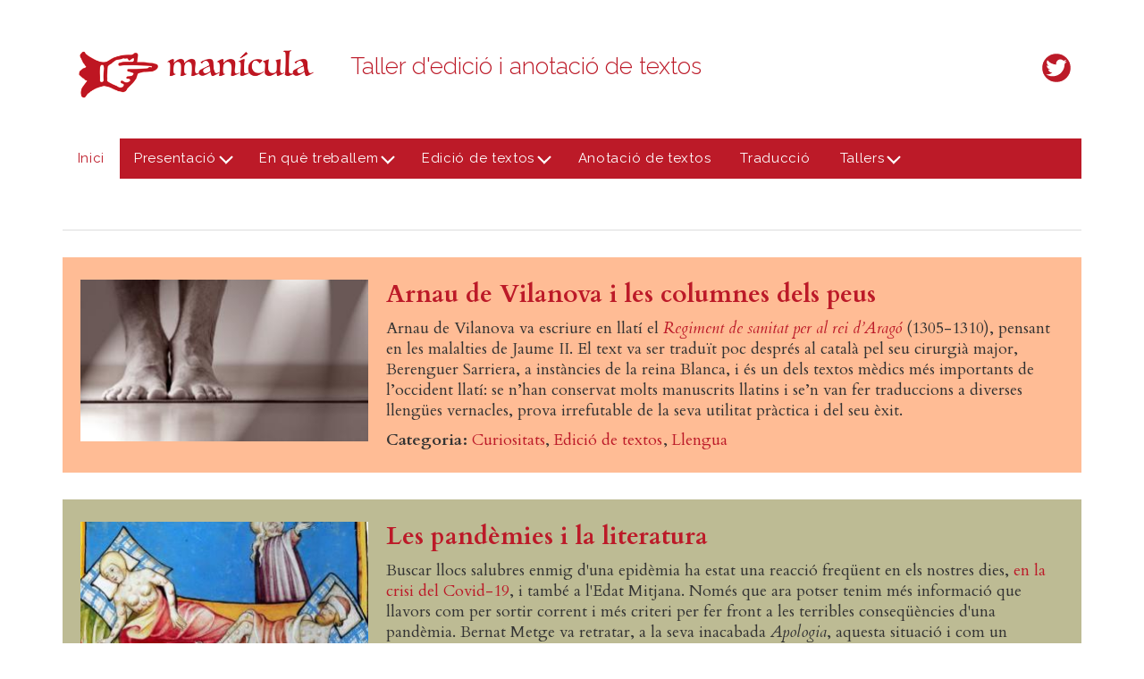

--- FILE ---
content_type: text/html; charset=UTF-8
request_url: https://manicula.narpan.net/?page=1
body_size: 11344
content:
<!DOCTYPE html>
<html lang="ca" dir="ltr" prefix="content: http://purl.org/rss/1.0/modules/content/  dc: http://purl.org/dc/terms/  foaf: http://xmlns.com/foaf/0.1/  og: http://ogp.me/ns#  rdfs: http://www.w3.org/2000/01/rdf-schema#  schema: http://schema.org/  sioc: http://rdfs.org/sioc/ns#  sioct: http://rdfs.org/sioc/types#  skos: http://www.w3.org/2004/02/skos/core#  xsd: http://www.w3.org/2001/XMLSchema# ">
  <head>
    <meta charset="utf-8" />
<meta name="Generator" content="Drupal 9 (https://www.drupal.org)" />
<meta name="MobileOptimized" content="width" />
<meta name="HandheldFriendly" content="true" />
<meta name="viewport" content="width=device-width, initial-scale=1, shrink-to-fit=no" />
<style>div#sliding-popup, div#sliding-popup .eu-cookie-withdraw-banner, .eu-cookie-withdraw-tab {background: #0779bf} div#sliding-popup.eu-cookie-withdraw-wrapper { background: transparent; } #sliding-popup h1, #sliding-popup h2, #sliding-popup h3, #sliding-popup p, #sliding-popup label, #sliding-popup div, .eu-cookie-compliance-more-button, .eu-cookie-compliance-secondary-button, .eu-cookie-withdraw-tab { color: #ffffff;} .eu-cookie-withdraw-tab { border-color: #ffffff;}</style>
<meta http-equiv="x-ua-compatible" content="ie=edge" />
<link rel="icon" href="/themes/custom/manicula_bt/favicon.ico" type="image/vnd.microsoft.icon" />

    <title>Inici | Manicula</title>
    <link rel="stylesheet" media="all" href="/libraries/superfish/css/superfish.css?sgelsr" />
<link rel="stylesheet" media="all" href="/core/modules/system/css/components/ajax-progress.module.css?sgelsr" />
<link rel="stylesheet" media="all" href="/core/modules/system/css/components/align.module.css?sgelsr" />
<link rel="stylesheet" media="all" href="/core/modules/system/css/components/autocomplete-loading.module.css?sgelsr" />
<link rel="stylesheet" media="all" href="/core/modules/system/css/components/fieldgroup.module.css?sgelsr" />
<link rel="stylesheet" media="all" href="/core/modules/system/css/components/container-inline.module.css?sgelsr" />
<link rel="stylesheet" media="all" href="/core/modules/system/css/components/clearfix.module.css?sgelsr" />
<link rel="stylesheet" media="all" href="/core/modules/system/css/components/details.module.css?sgelsr" />
<link rel="stylesheet" media="all" href="/core/modules/system/css/components/hidden.module.css?sgelsr" />
<link rel="stylesheet" media="all" href="/core/modules/system/css/components/item-list.module.css?sgelsr" />
<link rel="stylesheet" media="all" href="/core/modules/system/css/components/js.module.css?sgelsr" />
<link rel="stylesheet" media="all" href="/core/modules/system/css/components/nowrap.module.css?sgelsr" />
<link rel="stylesheet" media="all" href="/core/modules/system/css/components/position-container.module.css?sgelsr" />
<link rel="stylesheet" media="all" href="/core/modules/system/css/components/progress.module.css?sgelsr" />
<link rel="stylesheet" media="all" href="/core/modules/system/css/components/reset-appearance.module.css?sgelsr" />
<link rel="stylesheet" media="all" href="/core/modules/system/css/components/resize.module.css?sgelsr" />
<link rel="stylesheet" media="all" href="/core/modules/system/css/components/sticky-header.module.css?sgelsr" />
<link rel="stylesheet" media="all" href="/core/modules/system/css/components/system-status-counter.css?sgelsr" />
<link rel="stylesheet" media="all" href="/core/modules/system/css/components/system-status-report-counters.css?sgelsr" />
<link rel="stylesheet" media="all" href="/core/modules/system/css/components/system-status-report-general-info.css?sgelsr" />
<link rel="stylesheet" media="all" href="/core/modules/system/css/components/tabledrag.module.css?sgelsr" />
<link rel="stylesheet" media="all" href="/core/modules/system/css/components/tablesort.module.css?sgelsr" />
<link rel="stylesheet" media="all" href="/core/modules/system/css/components/tree-child.module.css?sgelsr" />
<link rel="stylesheet" media="all" href="/core/modules/views/css/views.module.css?sgelsr" />
<link rel="stylesheet" media="all" href="/modules/contrib/eu_cookie_compliance/css/eu_cookie_compliance.css?sgelsr" />
<link rel="stylesheet" media="all" href="/modules/custom/manicula/assets/css/admin.css?sgelsr" />
<link rel="stylesheet" media="all" href="/modules/custom/manicula/assets/js/mmenu/mmenu.css?sgelsr" />
<link rel="stylesheet" media="all" href="/modules/custom/manicula/assets/css/hamburgers/hamburgers.css?sgelsr" />
<link rel="stylesheet" media="all" href="/themes/contrib/bootstrap_barrio/css/components/user.css?sgelsr" />
<link rel="stylesheet" media="all" href="/themes/contrib/bootstrap_barrio/css/components/progress.css?sgelsr" />
<link rel="stylesheet" media="all" href="/themes/contrib/bootstrap_barrio/css/components/affix.css?sgelsr" />
<link rel="stylesheet" media="all" href="/themes/contrib/bootstrap_barrio/css/components/book.css?sgelsr" />
<link rel="stylesheet" media="all" href="/themes/contrib/bootstrap_barrio/css/components/contextual.css?sgelsr" />
<link rel="stylesheet" media="all" href="/themes/contrib/bootstrap_barrio/css/components/feed-icon.css?sgelsr" />
<link rel="stylesheet" media="all" href="/themes/contrib/bootstrap_barrio/css/components/field.css?sgelsr" />
<link rel="stylesheet" media="all" href="/themes/contrib/bootstrap_barrio/css/components/header.css?sgelsr" />
<link rel="stylesheet" media="all" href="/themes/contrib/bootstrap_barrio/css/components/help.css?sgelsr" />
<link rel="stylesheet" media="all" href="/themes/contrib/bootstrap_barrio/css/components/icons.css?sgelsr" />
<link rel="stylesheet" media="all" href="/themes/contrib/bootstrap_barrio/css/components/image-button.css?sgelsr" />
<link rel="stylesheet" media="all" href="/themes/contrib/bootstrap_barrio/css/components/item-list.css?sgelsr" />
<link rel="stylesheet" media="all" href="/themes/contrib/bootstrap_barrio/css/components/list-group.css?sgelsr" />
<link rel="stylesheet" media="all" href="/themes/contrib/bootstrap_barrio/css/components/media.css?sgelsr" />
<link rel="stylesheet" media="all" href="/themes/contrib/bootstrap_barrio/css/components/page.css?sgelsr" />
<link rel="stylesheet" media="all" href="/themes/contrib/bootstrap_barrio/css/components/search-form.css?sgelsr" />
<link rel="stylesheet" media="all" href="/themes/contrib/bootstrap_barrio/css/components/shortcut.css?sgelsr" />
<link rel="stylesheet" media="all" href="/themes/contrib/bootstrap_barrio/css/components/sidebar.css?sgelsr" />
<link rel="stylesheet" media="all" href="/themes/contrib/bootstrap_barrio/css/components/site-footer.css?sgelsr" />
<link rel="stylesheet" media="all" href="/themes/contrib/bootstrap_barrio/css/components/skip-link.css?sgelsr" />
<link rel="stylesheet" media="all" href="/themes/contrib/bootstrap_barrio/css/components/table.css?sgelsr" />
<link rel="stylesheet" media="all" href="/themes/contrib/bootstrap_barrio/css/components/tabledrag.css?sgelsr" />
<link rel="stylesheet" media="all" href="/themes/contrib/bootstrap_barrio/css/components/tableselect.css?sgelsr" />
<link rel="stylesheet" media="all" href="/themes/contrib/bootstrap_barrio/css/components/tablesort-indicator.css?sgelsr" />
<link rel="stylesheet" media="all" href="/themes/contrib/bootstrap_barrio/css/components/ui.widget.css?sgelsr" />
<link rel="stylesheet" media="all" href="/themes/contrib/bootstrap_barrio/css/components/tabs.css?sgelsr" />
<link rel="stylesheet" media="all" href="/themes/contrib/bootstrap_barrio/css/components/toolbar.css?sgelsr" />
<link rel="stylesheet" media="all" href="/themes/contrib/bootstrap_barrio/css/components/vertical-tabs.css?sgelsr" />
<link rel="stylesheet" media="all" href="/themes/contrib/bootstrap_barrio/css/components/views.css?sgelsr" />
<link rel="stylesheet" media="all" href="/themes/contrib/bootstrap_barrio/css/components/webform.css?sgelsr" />
<link rel="stylesheet" media="all" href="/themes/contrib/bootstrap_barrio/css/components/ui-dialog.css?sgelsr" />
<link rel="stylesheet" media="all" href="//cdn.jsdelivr.net/npm/bootstrap@5.2.0/dist/css/bootstrap.min.css" />
<link rel="stylesheet" media="all" href="/themes/custom/manicula_bt/css/style.css?sgelsr" />
<link rel="stylesheet" media="all" href="/themes/contrib/bootstrap_barrio/css/colors/messages/messages-white.css?sgelsr" />
<link rel="stylesheet" media="print" href="/themes/contrib/bootstrap_barrio/css/print.css?sgelsr" />

    
  </head>
  <body class="layout-one-sidebar layout-sidebar-second page-view-frontpage path-frontpage">
    <a href="#main-content" class="visually-hidden-focusable">
      Vés al contingut
    </a>
    
      <div class="dialog-off-canvas-main-canvas" data-off-canvas-main-canvas>
    
        <div id="page-wrapper">
  <div id="page">
    <header id="header" class="header" role="banner" aria-label="Site header">
                        <nav class="navbar" id="navbar-top">
                        <div class="container">
                              <section class="row region region-top-header">
          <div id="site-logo">
      <a href="/" title="Inici" rel="home">
        <img src="/themes/custom/manicula_bt/logo.png" alt="Inici" />
      </a>
    </div>
        <div id="site-name-slogan">
                    <div id="site-slogan">
          <span class="lead">Taller d'edició i anotació de textos</span>
        </div>
          </div>
    <div id="site-social">
      <a href="https://twitter.com/Manicula_cat">
        <img alt="" src="/themes/custom/manicula_bt/images/twitter.svg" style="width:32px" />
      </a>
    </div>
  <div id="block-maniculamobilemenu" class="block block-core block-manicula-mobile-menu">
  
    
      <div class="content">
      
  <a href="#mmenu" id="mobile-menu-toggle" class="hamburger hamburger--collapse" type="button">
    <span class="hamburger-box">
      <span class="hamburger-inner"></span>
    </span>
  </a>
  <nav id="mobile-menu">
    <ul>
                <li>
          <a class="mobile-menu-item" href="/">Inici</a>
          </li>

                <li>
          <a class="mobile-menu-item" href="/presentacio">Presentació</a>
              <ul>
                    <li>
          <a class="mobile-menu-item" href="/equip">Equip</a>
          </li>

              </ul>
      </li>

                <li>
          <a class="mobile-menu-item" href="/en-que-treballem">En què treballem</a>
              <ul>
                    <li>
          <a class="mobile-menu-item" href="/nova-edicio-de-les-obres-de-ramon-llull-neorl">NEORL</a>
          </li>

                    <li>
          <a class="mobile-menu-item" href="/els-nostres-classics-enc">ENC</a>
          </li>

                    <li>
          <a class="mobile-menu-item" href="/biblioteca-barcino">Biblioteca Barcino</a>
          </li>

                    <li>
          <a class="mobile-menu-item" href="/tast-de-classics">Tast de Clàssics</a>
          </li>

                    <li>
          <a class="mobile-menu-item" href="/traduccions">Traduccions</a>
          </li>

              </ul>
      </li>

                <li>
          <a class="mobile-menu-item" href="/edicio-de-textos">Edició de textos</a>
              <ul>
                    <li>
          <a class="mobile-menu-item" href="/tipus-dedicions">Tipus d&#039;edicions</a>
              <ul>
                    <li>
          <a class="mobile-menu-item" href="/edicio-facsimil">Edició facsímil</a>
          </li>

                    <li>
          <a class="mobile-menu-item" href="/edicio-diplomatica">Edició diplomàtica</a>
          </li>

                    <li>
          <a class="mobile-menu-item" href="/edicio-interpretativa">Edició interpretativa</a>
          </li>

                    <li>
          <a class="mobile-menu-item" href="/edicio-critica">Edició crítica</a>
          </li>

                    <li>
          <a class="mobile-menu-item" href="/edicio-modernitzada">Edició modernitzada</a>
          </li>

                    <li>
          <a class="mobile-menu-item" href="/edicio-actualitzada">Edició actualitzada</a>
          </li>

              </ul>
      </li>

              </ul>
      </li>

                <li>
          <a class="mobile-menu-item" href="/anotacio-de-textos">Anotació de textos</a>
          </li>

                <li>
          <a class="mobile-menu-item" href="/traduccio-i-actualitzacio">Traducció</a>
          </li>

                <li>
          <a class="mobile-menu-item" href="/tallers">Tallers</a>
              <ul>
                    <li>
          <a class="mobile-menu-item" href="/taller-danotacio">Taller d&#039;anotació</a>
              <ul>
                    <li>
          <a class="mobile-menu-item" href="/obres/romanc-devast-e-blaquerna">Romanç d&#039;Evast e Blaquerna</a>
          </li>

                    <li>
          <a class="mobile-menu-item" href="/glossari-tematic">Glossari temàtic</a>
          </li>

              </ul>
      </li>

                    <li>
          <a class="mobile-menu-item" href="/taller-de-traduccio">Taller de traducció</a>
              <ul>
                    <li>
          <a class="mobile-menu-item" href="/obres/hundred-names-god">Hundred Names of God</a>
          </li>

              </ul>
      </li>

                    <li>
          <a class="mobile-menu-item" href="/taller-dedicio">Taller d&#039;edició</a>
              <ul>
                    <li>
          <a class="mobile-menu-item" href="/obres/tirant-lo-blanc">Tirant lo Blanc</a>
          </li>

              </ul>
      </li>

              </ul>
      </li>

          </ul>
  </nav>

    </div>
  </div>

  </section>

              
                                        </div>
                      </nav>
                <nav class="navbar navbar-expand-lg" id="navbar-main">
                    <div class="container">
                        
                          <button class="navbar-toggler navbar-toggler-right" type="button" data-toggle="collapse" data-target="#CollapsingNavbar" aria-controls="CollapsingNavbar" aria-expanded="false" aria-label="Toggle navigation"><span class="navbar-toggler-icon"></span></button>
              <div class="collapse navbar-collapse" id="CollapsingNavbar">
                  <div id="block-navegacioprincipal" class="block block-superfish block-superfishmain">
  
    
      <div class="content">
      
<ul id="superfish-main" class="menu sf-menu sf-main sf-horizontal sf-style-none">
  
<li id="main-standardfront-page" class="active-trail sf-depth-1 sf-no-children"><a href="/" class="sf-depth-1">Inici</a></li><li id="main-menu-link-contenta7ac12fc-1673-4362-b7a3-3316796c377d" class="sf-depth-1 menuparent"><a href="/presentacio" class="sf-depth-1 menuparent">Presentació</a><ul><li id="main-menu-link-contentbbdb8311-e532-4cc4-8801-8e4d7ecb1233" class="sf-depth-2 sf-no-children"><a href="/equip" class="sf-depth-2">Equip</a></li></ul></li><li id="main-menu-link-contentd06aa636-2e35-4829-971c-7c3d9d137cb6" class="sf-depth-1 menuparent"><a href="/en-que-treballem" class="sf-depth-1 menuparent">En què treballem</a><ul><li id="main-menu-link-contentc17eee5a-7580-4fbd-a6e7-44e9490c3596" class="sf-depth-2 sf-no-children"><a href="/nova-edicio-de-les-obres-de-ramon-llull-neorl" class="sf-depth-2">NEORL</a></li><li id="main-menu-link-contentd08a4b15-e612-4190-8324-4d479117b392" class="sf-depth-2 sf-no-children"><a href="/els-nostres-classics-enc" class="sf-depth-2">ENC</a></li><li id="main-menu-link-content0e3de29f-eed8-47bb-bff3-b19cb77d731c" class="sf-depth-2 sf-no-children"><a href="/biblioteca-barcino" class="sf-depth-2">Biblioteca Barcino</a></li><li id="main-menu-link-content56bfd380-677e-4ff1-b45f-47778adaec1f" class="sf-depth-2 sf-no-children"><a href="/tast-de-classics" class="sf-depth-2">Tast de Clàssics</a></li><li id="main-menu-link-content560f3777-9e3e-473e-a67a-f651437ddf24" class="sf-depth-2 sf-no-children"><a href="/traduccions" class="sf-depth-2">Traduccions</a></li></ul></li><li id="main-menu-link-contentfcac9da7-09c6-4d7d-94fa-0c6ff078044b" class="sf-depth-1 menuparent"><a href="/edicio-de-textos" class="sf-depth-1 menuparent">Edició de textos</a><ul><li id="main-menu-link-content247b5567-b0b6-429d-ae1d-cc7319e47835" class="sf-depth-2 menuparent"><a href="/tipus-dedicions" class="sf-depth-2 menuparent">Tipus d&#039;edicions</a><ul><li id="main-menu-link-content7d817927-f5a5-42da-bfc9-e9f9061b3f9e" class="sf-depth-3 sf-no-children"><a href="/edicio-facsimil" class="sf-depth-3">Edició facsímil</a></li><li id="main-menu-link-content843ce49c-f9c8-4312-a9ab-8c502cd14c30" class="sf-depth-3 sf-no-children"><a href="/edicio-diplomatica" class="sf-depth-3">Edició diplomàtica</a></li><li id="main-menu-link-content2a3a8c5f-7211-4101-9e45-2a72b5e5a054" class="sf-depth-3 sf-no-children"><a href="/edicio-interpretativa" class="sf-depth-3">Edició interpretativa</a></li><li id="main-menu-link-contentdfa7bf47-40cc-4324-9c1d-d5736ac462a6" class="sf-depth-3 sf-no-children"><a href="/edicio-critica" class="sf-depth-3">Edició crítica</a></li><li id="main-menu-link-contentc5b5ece0-f3ee-4f00-bfb2-ae8248974dd3" class="sf-depth-3 sf-no-children"><a href="/edicio-modernitzada" class="sf-depth-3">Edició modernitzada</a></li><li id="main-menu-link-content42c8c5fc-ae1e-4d23-b824-64c6d068fd48" class="sf-depth-3 sf-no-children"><a href="/edicio-actualitzada" class="sf-depth-3">Edició actualitzada</a></li></ul></li></ul></li><li id="main-menu-link-content6f416eaa-e31f-464a-b3e8-70971907eee9" class="sf-depth-1 sf-no-children"><a href="/anotacio-de-textos" class="sf-depth-1">Anotació de textos</a></li><li id="main-menu-link-content41ea77a0-7c7a-45e2-9bb7-e177476a81ec" class="sf-depth-1 sf-no-children"><a href="/traduccio-i-actualitzacio" class="sf-depth-1">Traducció</a></li><li id="main-menu-link-contentdaa1b2df-8d80-406f-9c0f-537a29fe7e9c" class="sf-depth-1 menuparent"><a href="/tallers" class="sf-depth-1 menuparent">Tallers</a><ul><li id="main-menu-link-contenta588b35e-28aa-43c5-a861-de5f4fd399e2" class="sf-depth-2 menuparent"><a href="/taller-danotacio" class="sf-depth-2 menuparent">Taller d&#039;anotació</a><ul><li id="main-menu-link-content58a88766-524f-485b-9017-f008d39ca3bd" class="sf-depth-3 sf-no-children"><a href="/obres/romanc-devast-e-blaquerna" class="sf-depth-3">Romanç d&#039;Evast e Blaquerna</a></li><li id="main-menu-link-contentdc27c63a-3087-4748-8664-71cadbcaf768" class="sf-depth-3 sf-no-children"><a href="/glossari-tematic" class="sf-depth-3">Glossari temàtic</a></li></ul></li><li id="main-menu-link-contentef0a1d02-26d5-4cc4-89a5-7469c4d6699b" class="sf-depth-2 menuparent"><a href="/taller-de-traduccio" class="sf-depth-2 menuparent">Taller de traducció</a><ul><li id="main-menu-link-content9a2eef8b-68c3-43e0-a457-c448d367a78b" class="sf-depth-3 sf-no-children"><a href="/obres/hundred-names-god" class="sf-depth-3">Hundred Names of God</a></li></ul></li><li id="main-menu-link-content3762b6d7-467b-4d89-be0b-7f117232763e" class="sf-depth-2 menuparent"><a href="/taller-dedicio" class="sf-depth-2 menuparent">Taller d&#039;edició</a><ul><li id="main-menu-link-contenta5050942-a4e6-4095-bc62-d8cfd3b455eb" class="sf-depth-3 sf-no-children"><a href="/obres/tirant-lo-blanc" class="sf-depth-3">Tirant lo Blanc</a></li></ul></li></ul></li>
</ul>

    </div>
  </div>


                              </div>
                                              </div>
                  </nav>
          </header>
          <div class="highlighted">
        <aside class="container section clearfix" role="complementary">
            <div data-drupal-messages-fallback class="hidden"></div>


        </aside>
      </div>
            <div id="main-wrapper" class="layout-main-wrapper clearfix">
            <div id="main" class="container">
        
        <div class="row row-offcanvas row-offcanvas-left clearfix">
          <main class="main-content col" id="content" role="main">
            <section class="section">
              <a id="main-content" tabindex="-1"></a>
                <div id="block-manicula-bt-page-title" class="block block-core block-page-title-block">
  
    
      <div class="content">
      
  <h1 class="title"></h1>


    </div>
  </div>
<div id="block-manicula-bt-content" class="block block-system block-system-main-block">
  
    
      <div class="content">
      <div class="views-element-container"><div class="view view-frontpage view-id-frontpage view-display-id-page_1 js-view-dom-id-90b6e53cc00aaf3930e47394186f8081a0c21b987369e22f9ae44baf7d6c4e5c">
  
    
      
      <div class="view-content row">
          <div class="views-row">
    <div data-history-node-id="680" class="background-color-orange node node--type-article node--view-mode-teaser ds-1col clearfix" typeof="schema:Article">

  

  
<div  class="group-left">
      
            <div class="field field--name-field-main-image field--type-entity-reference field--label-hidden field__item"><div>
  
  
            <div class="field field--name-field-media-image field--type-image field--label-hidden field__item">  <a href="https://manicula.narpan.net/articles/arnau-de-vilanova-i-les-columnes-dels-peus"><img loading="lazy" src="/sites/default/files/styles/h_320x180/public/2021-03/peus-ttretocbn.jpg?h=f0b36d2d&amp;itok=4FXRQJAZ" width="320" height="180" alt="" title="peus-ttretocbn.jpg" typeof="Image" class="image-style-h-320x180" /></a></div>
      
</div>
</div>
      
  </div>

<div  class="group-right">
      
            <div class="field field--name-node-title field--type-ds field--label-hidden field__item"><h2>
  <a href="/articles/arnau-de-vilanova-i-les-columnes-dels-peus" hreflang="ca">Arnau de Vilanova i les columnes dels peus</a>
</h2>
</div>
      
            <div class="clearfix text-formatted field field--name-field-teaser field--type-text-long field--label-hidden field__item"><p>Arnau de Vilanova va escriure en llatí el <a href="http://www.publicacions.ub.edu/ficha.aspx?cod=08599"><em>Regiment de sanitat per al rei d’Aragó</em></a> (1305-1310), pensant en les malalties de Jaume II. El text va ser traduït poc després al català pel seu cirurgià major, Berenguer Sarriera, a instàncies de la reina Blanca, i és un dels textos mèdics més importants de l’occident llatí: se n’han conservat molts manuscrits llatins i se’n van fer traduccions a diverses llengües vernacles, prova irrefutable de la seva utilitat pràctica i del seu èxit.</p>
</div>
      
  <div class="field field--name-field-article-categories field--type-entity-reference field--label-inline">
    <div class="field__label">Categoria</div>
          <div class='field__items'>
              <div class="field__item"><a href="/categories-dels-articles/curiositats" hreflang="ca">Curiositats</a></div>
          <div class="field__item"><a href="/categories-dels-articles/edicio-de-textos" hreflang="ca">Edició de textos</a></div>
          <div class="field__item"><a href="/categories-dels-articles/llengua" hreflang="ca">Llengua</a></div>
              </div>
      </div>

  </div>


</div>


  </div>
    <div class="views-row">
    <div data-history-node-id="679" class="background-color-green node node--type-article node--view-mode-teaser ds-1col clearfix" typeof="schema:Article">

  

  
<div  class="group-left">
      
            <div class="field field--name-field-main-image field--type-entity-reference field--label-hidden field__item"><div>
  
  
            <div class="field field--name-field-media-image field--type-image field--label-hidden field__item">  <a href="https://manicula.narpan.net/articles/les-pandemies-i-la-literatura"><img loading="lazy" src="/sites/default/files/styles/h_320x180/public/2020-03/bible_toggenburg_1411.jpg?h=ad609d76&amp;itok=S6vL-oz4" width="320" height="180" alt="La pesta bubònica. Bíblia de Toggenburg (1411)" title="bible_toggenburg_1411.jpg" typeof="Image" class="image-style-h-320x180" /></a></div>
      
</div>
</div>
      
  </div>

<div  class="group-right">
      
            <div class="field field--name-node-title field--type-ds field--label-hidden field__item"><h2>
  <a href="/articles/les-pandemies-i-la-literatura" hreflang="ca">Les pandèmies i la literatura</a>
</h2>
</div>
      
            <div class="clearfix text-formatted field field--name-field-teaser field--type-text-long field--label-hidden field__item"><p>Buscar llocs salubres enmig d'una epidèmia ha estat una reacció freqüent en els nostres dies, <a href="https://www.ccma.cat/tv3/alacarta/telenoticies/tot-i-la-recomanacio-de-no-moures-molts-catalans-sinstallen-a-les-segones-residencies/video/6035190/">en la crisi del Covid-19</a>, i també a l'Edat Mitjana. Només que ara potser tenim més informació que llavors com per sortir corrent i més criteri per fer front a les terribles conseqüències d'una pandèmia. Bernat Metge va retratar, a la seva inacabada <em>Apologia</em>, aquesta situació i com un personatge es diposa a fugir de Barcelona cames ajudeu-me.</p>
</div>
      
  <div class="field field--name-field-article-categories field--type-entity-reference field--label-inline">
    <div class="field__label">Categoria</div>
          <div class='field__items'>
              <div class="field__item"><a href="/categories-dels-articles/curiositats" hreflang="ca">Curiositats</a></div>
          <div class="field__item"><a href="/categories-dels-articles/historia" hreflang="ca">Història</a></div>
              </div>
      </div>

  </div>


</div>


  </div>
    <div class="views-row">
    <div data-history-node-id="678" class="background-color-red node node--type-article node--view-mode-teaser ds-1col clearfix" typeof="schema:Article">

  

  
<div  class="group-left">
      
            <div class="field field--name-field-main-image field--type-entity-reference field--label-hidden field__item"><div>
  
  
            <div class="field field--name-field-media-image field--type-image field--label-hidden field__item">  <a href="https://manicula.narpan.net/articles/una-postal-nadalenca-de-ramon-llull"><img loading="lazy" src="/sites/default/files/styles/h_320x180/public/2019-12/breviarium_bnf_r.2529_f.134r.jpeg?h=de6567c9&amp;itok=0OtM4K7-" width="320" height="180" alt="BNF, Rotschild 2529" title="breviarium_bnf_r.2529_f.134r.jpeg" typeof="Image" class="image-style-h-320x180" /></a></div>
      
</div>
</div>
      
  </div>

<div  class="group-right">
      
            <div class="field field--name-node-title field--type-ds field--label-hidden field__item"><h2>
  <a href="/articles/una-postal-nadalenca-de-ramon-llull" hreflang="ca">Una postal nadalenca de Ramon Llull</a>
</h2>
</div>
      
            <div class="clearfix text-formatted field field--name-field-teaser field--type-text-long field--label-hidden field__item"><p>L'estampa del pessebre, amb l'infant Jesús acabat de néixer en un estable humil i fred, embolicat només amb un llençol, dins d'un llit pobre, és la imatge més reconeguda del naixement de Crist. Us desitgem un bon Nadal i un venturós any 2020 amb uns versos de la <em>Medicina de pecat </em>de Ramon Llull.</p>
</div>
      
  <div class="field field--name-field-article-categories field--type-entity-reference field--label-inline">
    <div class="field__label">Categoria</div>
          <div class='field__items'>
              <div class="field__item"><a href="/categories-dels-articles/anotacio-de-textos" hreflang="ca">Anotació de textos</a></div>
          <div class="field__item"><a href="/categories-dels-articles/efemerides" hreflang="ca">Efemèrides</a></div>
              </div>
      </div>

  </div>


</div>


  </div>
    <div class="views-row">
    <div data-history-node-id="677" class="background-color-brown node node--type-article node--view-mode-teaser ds-1col clearfix" typeof="schema:Article">

  

  
<div  class="group-left">
      
            <div class="field field--name-field-main-image field--type-entity-reference field--label-hidden field__item"><div>
  
  
            <div class="field field--name-field-media-image field--type-image field--label-hidden field__item">  <a href="https://manicula.narpan.net/articles/la-medicina-de-pecat-de-ramon-llull"><img loading="lazy" src="/sites/default/files/styles/h_320x180/public/2019-11/neorl_mdp-min.jpg?h=9886a93b&amp;itok=HmcQbaWm" width="320" height="180" alt="NEORL, Medicina de pecat" title="neorl_mdp-min.jpg" typeof="Image" class="image-style-h-320x180" /></a></div>
      
</div>
</div>
      
  </div>

<div  class="group-right">
      
            <div class="field field--name-node-title field--type-ds field--label-hidden field__item"><h2>
  <a href="/articles/la-medicina-de-pecat-de-ramon-llull" hreflang="ca">La &#039;Medicina de pecat&#039; de Ramon Llull</a>
</h2>
</div>
      
            <div class="clearfix text-formatted field field--name-field-teaser field--type-text-long field--label-hidden field__item"><p>Acaba de sortir publicat el volum XVI de la <a href="https://manicula.narpan.net/nova-edicio-de-les-obres-de-ramon-llull-neorl">col·lecció NEORL</a>, que conté l'edició crítica de la <em>Medicina de pecat</em> de Ramon Llull. L’<a href="https://manicula.narpan.net/equip/anna-fernandez-clot">Anna Fernàndez-Clot</a>, editora del text, ens parla d’aquesta obra en vers i de la transmissió que ha tingut.</p>
</div>
      
  <div class="field field--name-field-article-categories field--type-entity-reference field--label-inline">
    <div class="field__label">Categoria</div>
          <div class='field__items'>
              <div class="field__item"><a href="/categories-dels-articles/edicio-de-textos" hreflang="ca">Edició de textos</a></div>
          <div class="field__item"><a href="/categories-dels-articles/publicacions" hreflang="ca">Publicacions</a></div>
              </div>
      </div>

  </div>


</div>


  </div>
    <div class="views-row">
    <div data-history-node-id="676" class="background-color-blue node node--type-article node--view-mode-teaser ds-1col clearfix" typeof="schema:Article">

  

  
<div  class="group-left">
      
            <div class="field field--name-field-main-image field--type-entity-reference field--label-hidden field__item"><div>
  
  
            <div class="field field--name-field-media-image field--type-image field--label-hidden field__item">  <a href="https://manicula.narpan.net/articles/el-jorn-del-judici-no-ens-fara-tornar-els-cabells-grisos"><img loading="lazy" src="/sites/default/files/styles/h_320x180/public/2019-11/welles_apocalipse.png?h=def3cf70&amp;itok=sLurP_oA" width="320" height="180" alt="Royal MS 15 D II, f 131r (detail), England, c 1310" title="welles_apocalipse.png" typeof="Image" class="image-style-h-320x180" /></a></div>
      
</div>
</div>
      
  </div>

<div  class="group-right">
      
            <div class="field field--name-node-title field--type-ds field--label-hidden field__item"><h2>
  <a href="/articles/el-jorn-del-judici-no-ens-fara-tornar-els-cabells-grisos" hreflang="ca">El jorn del judici no ens farà tornar els cabells grisos?</a>
</h2>
</div>
      
            <div class="clearfix text-formatted field field--name-field-teaser field--type-text-long field--label-hidden field__item"><p>Fent l'edició crítica dels <em>Cent noms de Déu</em> de Ramon Llull, Simone Sari ha topat amb un passatge que presenta una lectura dubtosa sobre allò que passarà el dia del judici als qui no honren Déu: no podran "grisejar", és a dir, els cabells no se'ls tornaran grisos. En aquest article ens explica què vol dir aquesta lliçó, d'on prové i quin valor té en el conjunt de la tradició textual dels <em>Cent noms</em>.</p>
</div>
      
  <div class="field field--name-field-article-categories field--type-entity-reference field--label-inline">
    <div class="field__label">Categoria</div>
          <div class='field__items'>
              <div class="field__item"><a href="/categories-dels-articles/edicio-de-textos" hreflang="ca">Edició de textos</a></div>
          <div class="field__item"><a href="/categories-dels-articles/llengua" hreflang="ca">Llengua</a></div>
              </div>
      </div>

  </div>


</div>


  </div>
    <div class="views-row">
    <div data-history-node-id="675" class="background-color-orange node node--type-article node--view-mode-teaser ds-1col clearfix" typeof="schema:Article">

  

  
<div  class="group-left">
      
            <div class="field field--name-field-main-image field--type-entity-reference field--label-hidden field__item"><div>
  
  
            <div class="field field--name-field-media-image field--type-image field--label-hidden field__item">  <a href="https://manicula.narpan.net/articles/els-manuscrits-medievals-i-la-maquina-del-temps"><img loading="lazy" src="/sites/default/files/styles/h_320x180/public/2019-09/maquina_del_temps.jpg?h=b78b25be&amp;itok=NmvzCoIX" width="320" height="180" alt="" title="maquina_del_temps.jpg" typeof="Image" class="image-style-h-320x180" /></a></div>
      
</div>
</div>
      
  </div>

<div  class="group-right">
      
            <div class="field field--name-node-title field--type-ds field--label-hidden field__item"><h2>
  <a href="/articles/els-manuscrits-medievals-i-la-maquina-del-temps" hreflang="ca">Els manuscrits medievals i la màquina del temps</a>
</h2>
</div>
      
            <div class="clearfix text-formatted field field--name-field-teaser field--type-text-long field--label-hidden field__item"><p>Dins el cicle de la <a href="http://www.buscaciencia.cat/esdeveniments/nit-de-la-recerca-2019/">Nit de la Recerca</a>, el CosmoCaixa acull el divendres 27 de setembre de 2019, una programació nocturna especial en què els investigadors surten del laboratori per explicar els entrellats de la ciència per mitjà d’espectacles i xerrades. Manícula hi participa amb una microxerrada del prof. <a href="https://manicula.narpan.net/equip/albert-soler-llopart">Albert Soler</a> que porta per títol "Els manuscrits medievals i la màquina del temps", en què explicarà una descoberta al voltant de la miniatura de l'Arbre de Filosofia d'Amor que encapçala el manuscrit F-129 del Col·legi de la Sapiència (Mallorca). Us en fem un avançament.</p>
</div>
      
  <div class="field field--name-field-article-categories field--type-entity-reference field--label-inline">
    <div class="field__label">Categoria</div>
          <div class='field__items'>
              <div class="field__item"><a href="/categories-dels-articles/codicologia" hreflang="ca">Codicologia</a></div>
          <div class="field__item"><a href="/categories-dels-articles/noticies" hreflang="ca">Notícies</a></div>
              </div>
      </div>

  </div>


</div>


  </div>
    <div class="views-row">
    <div data-history-node-id="674" class="background-color-green node node--type-article node--view-mode-teaser ds-1col clearfix" typeof="schema:Article">

  

  
<div  class="group-left">
      
            <div class="field field--name-field-main-image field--type-entity-reference field--label-hidden field__item"><div>
  
  
            <div class="field field--name-field-media-image field--type-image field--label-hidden field__item">  <a href="https://manicula.narpan.net/articles/una-veritable-colleccio-de-manicules"><img loading="lazy" src="/sites/default/files/styles/h_320x180/public/2019-06/biblioteca_ambrosiana_800x553.jpg?h=8e8edc7c&amp;itok=GPdNVIzR" width="320" height="180" alt="" title="biblioteca_ambrosiana_800x553.jpg" typeof="Image" class="image-style-h-320x180" /></a></div>
      
</div>
</div>
      
  </div>

<div  class="group-right">
      
            <div class="field field--name-node-title field--type-ds field--label-hidden field__item"><h2>
  <a href="/articles/una-veritable-colleccio-de-manicules" hreflang="ca">Una veritable col·lecció de manícules</a>
</h2>
</div>
      
            <div class="clearfix text-formatted field field--name-field-teaser field--type-text-long field--label-hidden field__item"><p>La <a href="https://www.ambrosiana.it/chi-siamo/ambrosiana/biblioteca/">Biblioteca Ambrosiana</a> de Milà custodia un dels còdexs datats més antics de la literatura catalana: el <em>Llibre de contemplació</em> de Ramon Llull, acabat de copiar per Guillem Pagès el juliol de 1280. Aquest venerable manuscrit, objecte de moltes i variades circumstàncies al llarg de la seva història, conté una veritable "col·lecció" de manícules als seus marges. Som a Milà, treballant en l'edició del segon volum de l'obra, que ha de veure la llum el 2020, i us n'oferim una mostra.</p>
</div>
      
  <div class="field field--name-field-article-categories field--type-entity-reference field--label-inline">
    <div class="field__label">Categoria</div>
          <div class='field__items'>
              <div class="field__item"><a href="/categories-dels-articles/codicologia" hreflang="ca">Codicologia</a></div>
          <div class="field__item"><a href="/categories-dels-articles/curiositats" hreflang="ca">Curiositats</a></div>
          <div class="field__item"><a href="/categories-dels-articles/historia" hreflang="ca">Història</a></div>
              </div>
      </div>

  </div>


</div>


  </div>
    <div class="views-row">
    <div data-history-node-id="673" class="background-color-blue node node--type-article node--view-mode-teaser ds-1col clearfix" typeof="schema:Article">

  

  
<div  class="group-left">
      
            <div class="field field--name-field-main-image field--type-entity-reference field--label-hidden field__item"><div>
  
  
            <div class="field field--name-field-media-image field--type-image field--label-hidden field__item">  <a href="https://manicula.narpan.net/articles/ramon-llull-va-amagar-els-alcavots-i-les-alcavotes"><img loading="lazy" src="/sites/default/files/styles/h_320x180/public/2019-03/800px-jan_vermeer_van_delft_002.jpg?h=faa4efb1&amp;itok=OtUNI7Qb" width="320" height="180" alt="&quot;La alcavota&quot;, Johannes Vermeer, 1656" title="800px-jan_vermeer_van_delft_002.jpg" typeof="Image" class="image-style-h-320x180" /></a></div>
      
</div>
</div>
      
  </div>

<div  class="group-right">
      
            <div class="field field--name-node-title field--type-ds field--label-hidden field__item"><h2>
  <a href="/articles/ramon-llull-va-amagar-els-alcavots-i-les-alcavotes" hreflang="ca">Ramon Llull va amagar els alcavots i les alcavotes</a>
</h2>
</div>
      
            <div class="clearfix text-formatted field field--name-field-teaser field--type-text-long field--label-hidden field__item"><p>En els treballs d'edició del <em><a href="http://manicula.narpan.net/articles/treballem-en-el-segon-volum-del-llibre-de-contemplacio">Llibre de contemplació</a></em> de Ramon Llull ens trobem amb una sorprenent variant en els manuscrits: el més antic conté un passatge sobre els alcavots, les alcavotes i l'alcavoteria, que ha estat substituït a la versió llatina de l'obra, dirigida pel mateix Llull, i en manuscrits catalans posteriors per un passatge que parla dels corredors de mercaderies. Per què va voler amagar Llull aquest innoble ofici?</p>
</div>
      
  <div class="field field--name-field-article-categories field--type-entity-reference field--label-inline">
    <div class="field__label">Categoria</div>
          <div class='field__items'>
              <div class="field__item"><a href="/categories-dels-articles/curiositats" hreflang="ca">Curiositats</a></div>
          <div class="field__item"><a href="/categories-dels-articles/edicio-de-textos" hreflang="ca">Edició de textos</a></div>
              </div>
      </div>

  </div>


</div>


  </div>
    <div class="views-row">
    <div data-history-node-id="672" class="background-color-brown node node--type-article node--view-mode-teaser ds-1col clearfix" typeof="schema:Article">

  

  
<div  class="group-left">
      
            <div class="field field--name-field-main-image field--type-entity-reference field--label-hidden field__item"><div>
  
  
            <div class="field field--name-field-media-image field--type-image field--label-hidden field__item">  <a href="https://manicula.narpan.net/articles/cent-noms-de-deu-muntatge-orientalista-i-nova-liturgia"><img loading="lazy" src="/sites/default/files/styles/h_320x180/public/2019-03/llull-sarrai.jpg?h=ae5eb508&amp;itok=nwZaNu48" width="320" height="180" alt="" title="llull-sarrai.jpg" typeof="Image" class="image-style-h-320x180" /></a></div>
      
</div>
</div>
      
  </div>

<div  class="group-right">
      
            <div class="field field--name-node-title field--type-ds field--label-hidden field__item"><h2>
  <a href="/articles/cent-noms-de-deu-muntatge-orientalista-i-nova-liturgia" hreflang="ca">&#039;Cent noms de Déu&#039;: muntatge orientalista i nova litúrgia</a>
</h2>
</div>
      
            <div class="clearfix text-formatted field field--name-field-teaser field--type-text-long field--label-hidden field__item"><p>Ramon Llull és el primer autor cristià que parla de la veneració islàmica dels noms de Déu, i ho fa en una obra formada com un recull de pregàries rimades, escrita en català i dedicada al papa: els <em>Cent noms de Déu</em>. Tradicionalment, aquesta obra ha estat llegida com un text antislàmic, però diversos indicis posen de manifest que, en realitat, planteja un diàleg entre el Cristianisme i l'Islam d'una forma ben innovadora. El filòleg i lul·lista <a href="http://manicula.narpan.net/equip/simone-sari">Simone Sari</a>, que està preparant una edició crítica dels <em>Cent noms de Déu,</em> explica per què aquesta obra es pot considerar un pont entre les dues religions.</p>
</div>
      
  <div class="field field--name-field-article-categories field--type-entity-reference field--label-inline">
    <div class="field__label">Categoria</div>
          <div class='field__items'>
              <div class="field__item"><a href="/categories-dels-articles/edicio-de-textos" hreflang="ca">Edició de textos</a></div>
          <div class="field__item"><a href="/categories-dels-articles/historia" hreflang="ca">Història</a></div>
              </div>
      </div>

  </div>


</div>


  </div>
    <div class="views-row">
    <div data-history-node-id="652" class="background-color-orange node node--type-article node--view-mode-teaser ds-1col clearfix" typeof="schema:Article">

  

  
<div  class="group-left">
      
            <div class="field field--name-field-main-image field--type-entity-reference field--label-hidden field__item"><div>
  
  
            <div class="field field--name-field-media-image field--type-image field--label-hidden field__item">  <a href="https://manicula.narpan.net/articles/el-tombant-de-la-vida-als-25-o-als-40-anys"><img loading="lazy" src="/sites/default/files/styles/h_320x180/public/2019-01/descarga15.jpg?h=f29e3c03&amp;itok=Ws-A4m4n" width="320" height="180" alt="" title="descarga15.jpg" typeof="Image" class="image-style-h-320x180" /></a></div>
      
</div>
</div>
      
  </div>

<div  class="group-right">
      
            <div class="field field--name-node-title field--type-ds field--label-hidden field__item"><h2>
  <a href="/articles/el-tombant-de-la-vida-als-25-o-als-40-anys" hreflang="ca">El tombant de la vida, als 25 o als 40 anys?</a>
</h2>
</div>
      
            <div class="clearfix text-formatted field field--name-field-teaser field--type-text-long field--label-hidden field__item"><p>Fent l'<a href="http://manicula.narpan.net/articles/treballem-en-el-segon-volum-del-llibre-de-contemplacio">edició del <em>Llibre de contemplació</em></a> de Ramon Llull ens trobem amb una curiosa variant en els manuscrits: uns diuen que la segona part de la vida comença als 40 anys però altres diuen que comença als 25 anys. En què quedem?</p>
</div>
      
  <div class="field field--name-field-article-categories field--type-entity-reference field--label-inline">
    <div class="field__label">Categoria</div>
          <div class='field__items'>
              <div class="field__item"><a href="/categories-dels-articles/curiositats" hreflang="ca">Curiositats</a></div>
          <div class="field__item"><a href="/categories-dels-articles/edicio-de-textos" hreflang="ca">Edició de textos</a></div>
              </div>
      </div>

  </div>


</div>


  </div>

    </div>
  
        <nav aria-label="pagination-heading">
    <h4 id="pagination-heading" class="visually-hidden">Paginació</h4>
    <ul class="pagination js-pager__items">
                    <li class="page-item">
          <a href="?page=0" title="Vés a la primera pàgina" class="page-link">
            <span aria-hidden="true">primera</span>
            <span class="visually-hidden">Primera pàgina</span>
          </a>
        </li>
                          <li class="page-item">
          <a href="?page=0" title="Vés a la pàgina anterior" rel="prev" class="page-link">
            <span aria-hidden="true">anterior</span>
            <span class="visually-hidden">Pàgina anterior</span>
          </a>
        </li>
                                      <li class="page-item ">
                      <a href="?page=0" title="" class="page-link">1</a>
                  </li>
              <li class="page-item active">
                      <span class="page-link">2</span>
                  </li>
              <li class="page-item ">
                      <a href="?page=2" title="" class="page-link">3</a>
                  </li>
              <li class="page-item ">
                      <a href="?page=3" title="" class="page-link">4</a>
                  </li>
                                      <li class="page-item">
          <a href="?page=2" title="Vés a la pàgina següent" rel="next" class="page-link">
            <span aria-hidden="true">següent</span>
            <span class="visually-hidden">Pàgina següent</span>
          </a>
        </li>
                          <li class="page-item">
          <a href="?page=3" title="Vés a la darrera pàgina" class="page-link">
            <span aria-hidden="true">última</span>
            <span class="visually-hidden">Última pàgina</span>
          </a>
        </li>
          </ul>
  </nav>

          </div>
</div>

    </div>
  </div>


            </section>
          </main>
                          <div class="sidebar_second sidebar col-md-3 order-last" id="sidebar_second">
            <aside class="section" role="complementary">
                

            </aside>
          </div>
              </div>
    </div>
        </div>
        <footer class="site-footer">
              <div class="container">
                                <div class="site-footer__bottom">
                <section class="row region region-footer-fifth">
    <div id="block-footerlogos" class="block block-block-content block-block-content63936887-f3a6-4c55-9baf-ba1306e69081">
  
    
      <div class="content">
      
            <div class="clearfix text-formatted field field--name-body field--type-text-with-summary field--label-hidden field__item"><div class="footer-logos"><div class="logo"><a href="http://www.fundaciocarulla.cat" target="_blank"><img src="/sites/default/files/inline-images/fundacio-carulla.png" data-entity-uuid="266355c5-272a-4635-991e-637f349ed7fa" data-entity-type="file" alt="Fundacio Carulla" width="330" height="150" loading="lazy" /></a></div><div class="logo"><a href="http://www.editorialbarcino.cat/" target="_blank"><img src="/sites/default/files/inline-images/editorial-barcino-h.png" data-entity-uuid="0fe9f9e7-73b2-40a1-b42d-3560720f8c55" data-entity-type="file" alt="Editorial Barcino" width="330" height="150" loading="lazy" /></a></div><div class="logo"><a href="http://stel.ub.edu/centrellull/" target="_blank"><img src="/sites/default/files/inline-images/centre-ramon-llull-ub.png" data-entity-uuid="b603de45-ed23-4c89-aa1f-86eee348938c" data-entity-type="file" alt="Centre de Documentació Ramon Llull" width="330" height="150" loading="lazy" /></a></div><div class="logo"><a href="http://www.ub.edu" target="_blank"><img src="/sites/default/files/inline-images/logo-ub.png" data-entity-uuid="ce7014a0-85da-488d-9df8-2b5b76192566" data-entity-type="file" alt="Universitat de Barcelona" width="330" height="150" loading="lazy" /></a></div></div></div>
      
    </div>
  </div>
<div id="block-copyrightfooter" class="block block-block-content block-block-content03ab47e0-feb2-425a-bff6-3d18183c4e4b">
  
    
      <div class="content">
      
            <div class="clearfix text-formatted field field--name-body field--type-text-with-summary field--label-hidden field__item"><div class="footer-copyright"><div class="logo-creative"><a href="http://creativecommons.org/licenses/by-sa/4.0/" rel="license"><img src="https://i.creativecommons.org/l/by-sa/4.0/88x31.png" alt="Llicència de Creative Commons" /></a><p>Els continguts d'aquest web estan subjectes a una llicència de <a href="http://creativecommons.org/licenses/by-sa/4.0/" rel="license">Reconeixement-CompartirIgual 4.0 Internacional de Creative Commons</a></p><p> </p><p><strong>© 2023 - Manícula: taller d'edició i anotació de textos</strong></p><p><a href="http://www.ub.edu/web/ub/ca/menu_peu/avis_legal/avis_legal.html" target="_blank">Avís legal</a> | <a href="https://www.ub.edu/web/ub/ca/sites/transparencia/" target="_blank">Portal de transparència</a> | <a href="https://www.ub.edu/web/portal/ca/politiques-de-galetes/" target="_blank">Política de galetes</a></p></div></div></div>
      
    </div>
  </div>

  </section>

            </div>
                  </div>
          </footer>
  </div>
</div>

  </div>

    
    <script type="application/json" data-drupal-selector="drupal-settings-json">{"path":{"baseUrl":"\/","scriptPath":null,"pathPrefix":"","currentPath":"node","currentPathIsAdmin":false,"isFront":true,"currentLanguage":"ca","currentQuery":{"page":"1"}},"pluralDelimiter":"\u0003","suppressDeprecationErrors":true,"eu_cookie_compliance":{"cookie_policy_version":"1.0.0","popup_enabled":false,"popup_agreed_enabled":false,"popup_hide_agreed":false,"popup_clicking_confirmation":false,"popup_scrolling_confirmation":false,"popup_html_info":false,"use_mobile_message":false,"mobile_popup_html_info":false,"mobile_breakpoint":768,"popup_html_agreed":false,"popup_use_bare_css":false,"popup_height":"auto","popup_width":"100%","popup_delay":1000,"popup_link":"\/","popup_link_new_window":true,"popup_position":false,"fixed_top_position":true,"popup_language":"ca","store_consent":false,"better_support_for_screen_readers":false,"cookie_name":"","reload_page":false,"domain":"","domain_all_sites":false,"popup_eu_only":false,"popup_eu_only_js":false,"cookie_lifetime":100,"cookie_session":0,"set_cookie_session_zero_on_disagree":0,"disagree_do_not_show_popup":false,"method":"opt_in","automatic_cookies_removal":true,"allowed_cookies":"","withdraw_markup":"\u003Cbutton type=\u0022button\u0022 class=\u0022eu-cookie-withdraw-tab\u0022\u003EPrivacy settings\u003C\/button\u003E\n\u003Cdiv aria-labelledby=\u0022popup-text\u0022 class=\u0022eu-cookie-withdraw-banner\u0022\u003E\n  \u003Cdiv class=\u0022popup-content info eu-cookie-compliance-content\u0022\u003E\n    \u003Cdiv id=\u0022popup-text\u0022 class=\u0022eu-cookie-compliance-message\u0022 role=\u0022document\u0022\u003E\n      \u003Ch2\u003EWe use cookies on this site to enhance your user experience\u003C\/h2\u003E\u003Cp\u003EYou have given your consent for us to set cookies.\u003C\/p\u003E\n    \u003C\/div\u003E\n    \u003Cdiv id=\u0022popup-buttons\u0022 class=\u0022eu-cookie-compliance-buttons\u0022\u003E\n      \u003Cbutton type=\u0022button\u0022 class=\u0022eu-cookie-withdraw-button  button button--small button--primary\u0022\u003EWithdraw consent\u003C\/button\u003E\n    \u003C\/div\u003E\n  \u003C\/div\u003E\n\u003C\/div\u003E","withdraw_enabled":false,"reload_options":0,"reload_routes_list":"","withdraw_button_on_info_popup":false,"cookie_categories":[],"cookie_categories_details":[],"enable_save_preferences_button":true,"cookie_value_disagreed":"0","cookie_value_agreed_show_thank_you":"1","cookie_value_agreed":"2","containing_element":"body","settings_tab_enabled":false,"olivero_primary_button_classes":" button button--small button--primary","olivero_secondary_button_classes":" button button--small","close_button_action":"close_banner","open_by_default":false,"modules_allow_popup":true,"hide_the_banner":false,"geoip_match":true},"field_group":{"html_element":{"mode":"teaser","context":"view","settings":{"classes":"group-left","show_empty_fields":false,"id":"","element":"div","show_label":false,"label_element":"h3","label_element_classes":"","attributes":"","effect":"none","speed":"fast"}}},"superfish":{"superfish-main":{"id":"superfish-main","sf":{"animation":{"opacity":"show","height":"show"},"speed":"fast"},"plugins":{"touchscreen":{"mode":"window_width","breakpoint":992},"smallscreen":{"mode":"window_width","breakpoint":992,"expandText":"Expandeix","collapseText":"Col\u00b7lapsa","title":"\u003Cspan\u003E\u003C\/span\u003E\u003Cspan\u003E\u003C\/span\u003E\u003Cspan\u003E\u003C\/span\u003E"},"supposition":true,"supersubs":true}}},"user":{"uid":0,"permissionsHash":"bf3841ff724ec00eb02d749554860cb19a69c76aff5bcb148b970934ac3fa8aa"}}</script>
<script src="/core/misc/polyfills/element.matches.js?v=9.5.10"></script>
<script src="/core/assets/vendor/jquery/jquery.min.js?v=3.6.3"></script>
<script src="/core/misc/polyfills/object.assign.js?v=9.5.10"></script>
<script src="/core/assets/vendor/once/once.min.js?v=1.0.1"></script>
<script src="/core/assets/vendor/jquery-once/jquery.once.min.js?v=2.2.3"></script>
<script src="/sites/default/files/languages/ca_xDSbXOt3CzmqWQDjenPd6FxDV9_CqvcRlSApbQndXEs.js?sgelsr"></script>
<script src="/core/misc/drupalSettingsLoader.js?v=9.5.10"></script>
<script src="/core/misc/drupal.js?v=9.5.10"></script>
<script src="/core/misc/drupal.init.js?v=9.5.10"></script>
<script src="/themes/contrib/bootstrap_barrio/js/barrio.js?v=9.5.10"></script>
<script src="//cdn.jsdelivr.net/npm/bootstrap@5.2.0/dist/js/bootstrap.bundle.min.js"></script>
<script src="/themes/custom/manicula_bt/js/global.js?v=9.5.10"></script>
<script src="/core/assets/vendor/js-cookie/js.cookie.min.js?v=3.0.1"></script>
<script src="/modules/contrib/eu_cookie_compliance/js/eu_cookie_compliance.min.js?v=9.5.10" defer></script>
<script src="/libraries/superfish/superfish.js?sgelsr"></script>
<script src="/libraries/superfish/jquery.hoverIntent.minified.js?sgelsr"></script>
<script src="/libraries/superfish/sftouchscreen.js?sgelsr"></script>
<script src="/libraries/superfish/sfsmallscreen.js?sgelsr"></script>
<script src="/libraries/superfish/supposition.js?sgelsr"></script>
<script src="/libraries/superfish/supersubs.js?sgelsr"></script>
<script src="/core/misc/jquery.once.bc.js?v=9.5.10"></script>
<script src="/modules/contrib/superfish/js/superfish.js?v=2.0"></script>
<script src="/modules/custom/manicula/assets/js/mmenu/mmenu.js?v=1.x"></script>
<script src="/modules/custom/manicula/assets/js/mobile_menu.js?sgelsr"></script>

  </body>
</html>


--- FILE ---
content_type: text/css
request_url: https://manicula.narpan.net/modules/custom/manicula/assets/css/admin.css?sgelsr
body_size: 107
content:
textarea[data-ckeditor5-id]+.ck-editor .ck-editor__editable_inline {
  min-height: calc(1.5em * 6);
}


--- FILE ---
content_type: application/javascript
request_url: https://manicula.narpan.net/themes/custom/manicula_bt/js/global.js?v=9.5.10
body_size: 568
content:
/**
 * @file
 * Global utilities.
 *
 */
(function ($, Drupal, once) {

  'use strict';

  Drupal.behaviors.manicula_bt = {
    attach: function (context, settings) {

    }
  };

  Drupal.behaviors.manicula_bt_hide_empty_sidebar = {
    attach: function (context, settings) {
      const sidebar = $('#sidebar_second');
      if ( $('#sidebar_second .section').children().length === 0 ) {
        sidebar.hide();
      }
    }
  };

  Drupal.behaviors.manicula_bt_tooltip = {
    attach: function (context, settings) {
      var tooltipTriggerList = [].slice.call(document.querySelectorAll('[data-bs-toggle="tooltip"]'))
      var tooltipList = tooltipTriggerList.map(function (tooltipTriggerEl) {
        return new bootstrap.Tooltip(tooltipTriggerEl)
      })
    }
  };

  Drupal.behaviors.manicula_bt_hide_empty_eva_view = {
    attach: function (context, settings) {
      const eva_container = once('hide-empty-eva-view', context.querySelectorAll('.eva-container > .views-element-container'));
      if(eva_container.length) {
        eva_container.map((function (e, i){
          if (! eva_container[i].hasChildNodes()) {
            eva_container[i].parentElement.style.display = 'none';
          }
        }));
      }
      const eva_annotation = once('hide-empty-annotation-eva-view', context.querySelectorAll('.annotation-instances .views-element-container .view-annotation-instance'));
      if(eva_annotation.length) {
        if (eva_annotation[0].children.length === 0) {
          eva_annotation[0].parentElement.parentElement.parentElement.parentElement.parentElement.style.display = 'none';
        }
      }
    }
  };


})(jQuery, Drupal, once);


--- FILE ---
content_type: application/javascript
request_url: https://manicula.narpan.net/modules/custom/manicula/assets/js/mobile_menu.js?sgelsr
body_size: 1044
content:
(function ($, Drupal, drupalSettings) {

  'use strict';

  var initialized_mobile_menu;

  function init_mobile_menu() {
    if (!initialized_mobile_menu) {
      initialized_mobile_menu = true;
      $(document).ready(function() {
        // Initialize mobile menu
        if ($('#mobile-menu').length) {
          var dt = new Date();
          var year = dt.getFullYear();
          var $menu = $("#mobile-menu").mmenu({
            "extensions": [
              "fullscreen", "theme-white"
            ],
            "navbars": [
              {
                "position": "top",
                "content": [
                  '<div class="inner">' +
                  '<a id="mmenu-logo" href="/" title="Home"><img src="/themes/custom/manicula_bt/images/logo_white.png" alt="' + Drupal.t('Home') + '" class="img-fluid d-inline-block align-top" /></a>' +
                  '<button id="mobile-menu-toggle-inside" class="hamburger hamburger--collapse" type="button"><span class="hamburger-box"><span class="hamburger-inner"></span></span></button>' +
                  '</div>'
                ]
              },
              {
                "position": "bottom",
                "content": [
                  '<div class="mobile-menu-footer">' +
                  '<div class="mmenu-footer-second">' +
                  '<div class="footer-copyright">' +
                    /*'<div class="logo-creative">' +
                      '<a href="http://creativecommons.org/licenses/by-sa/4.0/" rel="license"><img src="https://i.creativecommons.org/l/by-sa/4.0/88x31.png" alt="Llicència de Creative Commons"></a>' +
                      '<p> Els continguts d\'aquest web estan subjectes a una llicència de <a href="http://creativecommons.org/licenses/by-sa/4.0/" rel="license">Reconeixement-CompartirIgual 4.0 Internacional de Creative Commons</a></p>'+
                    '</div>'+*/
                    '<div class="copyright">'+
                        '<p> <strong>© 2023 - Manícula: taller d\'edició i anotació de textos</strong></p>'+
                    '</div>' +
                 ' </div>' +
                  '</div>' +
                  '</div>'
                ]
              }
            ]
          });
          var api = $menu.data("mmenu");
          $("#mobile-menu-toggle").click(function () {
            api.open();
          });
          $("#mobile-menu-toggle-inside").click(function () {
            api.close();
          });

          api.bind("open:start", function () {
            setTimeout(function () {
              $("#mobile-menu-toggle").addClass("is-active");
              $("#mobile-menu-toggle-inside").addClass("is-active");
            });
          }, 0);
          api.bind("close:start", function () {
            setTimeout(function () {
              $("#mobile-menu-toggle").removeClass("is-active");
              $("#mobile-menu-toggle-inside").removeClass("is-active");
            }, 0);
          });
        }
      });
    }
  }

  Drupal.behaviors.genera_mobile_menu = {
    attach: function (context, settings) {
      init_mobile_menu();
    }
  }
})(jQuery, Drupal, drupalSettings);


--- FILE ---
content_type: image/svg+xml
request_url: https://manicula.narpan.net/themes/custom/manicula_bt/images/twitter.svg
body_size: 1013
content:
<?xml version="1.0" encoding="utf-8"?>
<!-- Generator: Adobe Illustrator 27.3.1, SVG Export Plug-In . SVG Version: 6.00 Build 0)  -->
<svg version="1.1" id="Capa_1" xmlns="http://www.w3.org/2000/svg" xmlns:xlink="http://www.w3.org/1999/xlink" x="0px" y="0px"
	 viewBox="0 0 40 40" style="enable-background:new 0 0 40 40;" xml:space="preserve">
<style type="text/css">
	.st0{fill:#BC1A28;}
	.st1{fill:#FFFFFF;}
</style>
<circle class="st0" cx="20" cy="20" r="19.8"/>
<g>
	<g>
		<path class="st1" d="M34.5,11c-1.1,0.5-2.2,0.7-3.5,0.9c1.2-0.7,2.2-1.9,2.6-3.3c-1.1,0.7-2.4,1.1-3.7,1.4
			c-1.1-1.1-2.6-1.9-4.3-1.9c-3.3,0-6,2.7-6,6c0,0.5,0,0.9,0.1,1.3c-5-0.3-9.4-2.6-12.3-6.2c-0.5,0.9-0.8,1.9-0.8,3
			c0,2.1,1,3.9,2.6,5c-0.9,0-1.9-0.3-2.7-0.7c0,0,0,0,0,0.1c0,2.9,2.1,5.3,4.8,5.8c-0.5,0.1-1,0.2-1.6,0.2c-0.4,0-0.7,0-1.1-0.1
			c0.7,2.3,3,4.1,5.5,4.1c-1.9,1.6-4.4,2.5-7.2,2.5c-0.5,0-0.9,0-1.4-0.1c2.6,1.7,5.8,2.7,9.1,2.7c10.9,0,16.9-9.1,16.9-16.9
			c0-0.3,0-0.6,0-0.7C32.7,13.3,33.7,12.2,34.5,11z"/>
	</g>
</g>
</svg>
